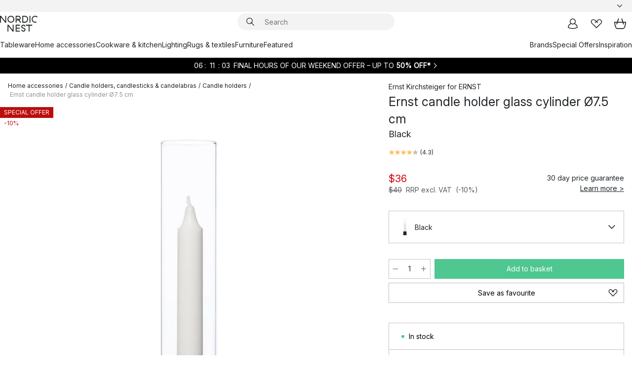

--- FILE ---
content_type: image/svg+xml
request_url: https://www.nordicnest.com/assets/contentful/p7vzp7ftmsr1/1Gos1cTsoH98pOx3uW4xCK/88aec1783c1a41655f4a09d13c4dda12/Maestro-01.svg
body_size: 1445
content:
<?xml version="1.0" encoding="utf-8"?>
<!-- Generator: Adobe Illustrator 26.0.1, SVG Export Plug-In . SVG Version: 6.00 Build 0)  -->
<svg version="1.1" id="Layer_1" xmlns="http://www.w3.org/2000/svg" xmlns:xlink="http://www.w3.org/1999/xlink" x="0px" y="0px"
	 viewBox="0 0 107.5 67.2" style="enable-background:new 0 0 107.5 67.2;" xml:space="preserve">
<style type="text/css">
	.st0{fill:#FFFFFF;}
	.st1{fill:none;}
	.st2{fill:#FF5F00;}
	.st3{fill:#EB001B;}
	.st4{fill:#F79E1B;}
	.st5{fill:#CC0066;}
	.st6{fill:#7673C0;}
	.st7{fill:#00A1DF;}
</style>
<g>
	<path class="st0" d="M40.8,58.9v-3.4c0.1-1.1-0.8-2.1-1.9-2.1c-0.1,0-0.2,0-0.3,0c-0.8,0-1.5,0.3-1.9,1c-0.4-0.6-1.1-1-1.8-1
		c-0.6,0-1.2,0.3-1.6,0.8v-0.7h-1.2v5.4h1.2v-3c-0.1-0.7,0.4-1.3,1.1-1.4c0.1,0,0.2,0,0.3,0c0.8,0,1.2,0.5,1.2,1.4v3h1.2v-3
		c-0.1-0.7,0.4-1.3,1.1-1.4c0.1,0,0.2,0,0.2,0c0.8,0,1.2,0.5,1.2,1.4v3L40.8,58.9z M47.4,56.2v-2.7h-1.2v0.7c-0.4-0.5-1-0.8-1.7-0.8
		c-1.6,0-2.8,1.3-2.8,2.8c0,1.6,1.3,2.8,2.8,2.8c0.7,0,1.3-0.3,1.7-0.8v0.7h1.2L47.4,56.2z M43,56.2c0.1-0.9,0.8-1.6,1.7-1.5
		c0.9,0.1,1.6,0.8,1.5,1.7c-0.1,0.9-0.8,1.5-1.6,1.5c-0.9,0-1.6-0.7-1.7-1.6C43,56.3,43,56.3,43,56.2L43,56.2z M72.5,53.4
		c0.4,0,0.8,0.1,1.1,0.2c0.3,0.1,0.7,0.3,0.9,0.6c0.3,0.3,0.5,0.6,0.6,0.9c0.3,0.7,0.3,1.5,0,2.3c-0.1,0.3-0.3,0.6-0.6,0.9
		c-0.3,0.3-0.6,0.5-0.9,0.6c-0.7,0.3-1.6,0.3-2.3,0c-0.3-0.1-0.7-0.3-0.9-0.6c-0.3-0.3-0.5-0.6-0.6-0.9c-0.3-0.7-0.3-1.5,0-2.3
		c0.1-0.3,0.3-0.6,0.6-0.9c0.3-0.3,0.6-0.5,0.9-0.6C71.7,53.5,72.1,53.4,72.5,53.4L72.5,53.4z M72.5,54.5c-0.2,0-0.5,0-0.7,0.1
		c-0.2,0.1-0.4,0.2-0.5,0.4c-0.2,0.2-0.3,0.4-0.4,0.6c-0.2,0.5-0.2,0.9,0,1.4c0.1,0.2,0.2,0.4,0.4,0.6c0.2,0.2,0.3,0.3,0.5,0.4
		c0.4,0.2,0.9,0.2,1.3,0c0.2-0.1,0.4-0.2,0.6-0.4c0.2-0.2,0.3-0.4,0.4-0.6c0.2-0.5,0.2-0.9,0-1.4c-0.1-0.2-0.2-0.4-0.4-0.6
		c-0.2-0.2-0.4-0.3-0.6-0.4C72.9,54.5,72.7,54.5,72.5,54.5L72.5,54.5z M53.8,56.2c0-1.7-1.1-2.8-2.6-2.8c-1.6,0-2.8,1.3-2.8,2.9
		c0,1.6,1.3,2.8,2.9,2.8c0.8,0,1.6-0.2,2.2-0.8l-0.6-0.9c-0.4,0.4-1,0.6-1.6,0.6c-0.8,0.1-1.5-0.5-1.6-1.3h4
		C53.8,56.5,53.8,56.4,53.8,56.2z M49.7,55.7c0-0.7,0.7-1.3,1.4-1.3c0.7,0,1.4,0.6,1.4,1.3c0,0,0,0,0,0L49.7,55.7z M58.7,54.9
		c-0.5-0.3-1.1-0.5-1.7-0.5c-0.6,0-1,0.2-1,0.6s0.4,0.5,0.9,0.5l0.6,0.1c1.2,0.2,1.9,0.7,1.9,1.6c0,0.9-0.9,1.8-2.5,1.8
		c-0.8,0-1.7-0.2-2.3-0.7l0.6-0.9c0.5,0.4,1.2,0.6,1.8,0.6c0.8,0,1.2-0.2,1.2-0.7c0-0.3-0.3-0.5-0.9-0.6l-0.6-0.1
		c-1.2-0.2-1.9-0.7-1.9-1.6c0-1.1,0.9-1.7,2.3-1.7c0.8,0,1.5,0.2,2.2,0.6L58.7,54.9z M64.4,54.6h-1.9V57c0,0.6,0.2,0.9,0.8,0.9
		c0.4,0,0.7-0.1,1-0.3l0.3,1c-0.4,0.3-0.9,0.4-1.5,0.4c-1.4,0-1.9-0.7-1.9-2v-2.5h-1.1v-1.1h1.1v-1.6h1.2v1.6h1.9V54.6z M68.4,53.4
		c0.3,0,0.6,0.1,0.8,0.1l-0.4,1.1c-0.2-0.1-0.5-0.1-0.7-0.1c-0.8,0-1.1,0.5-1.1,1.4v3h-1.2v-5.4H67v0.7
		C67.3,53.7,67.9,53.4,68.4,53.4L68.4,53.4z M76.5,58.1c0.1,0,0.1,0,0.2,0c0.1,0,0.1,0.1,0.2,0.1c0,0,0.1,0.1,0.1,0.2
		c0.1,0.1,0.1,0.3,0,0.4c0,0.1-0.1,0.1-0.1,0.2c-0.1,0-0.1,0.1-0.2,0.1c-0.1,0-0.1,0-0.2,0c-0.2,0-0.4-0.1-0.5-0.3
		c-0.1-0.1-0.1-0.3,0-0.4c0-0.1,0.1-0.1,0.1-0.2c0.1,0,0.1-0.1,0.2-0.1C76.4,58.1,76.4,58.1,76.5,58.1L76.5,58.1z M76.5,59.1
		c0.1,0,0.1,0,0.2,0c0,0,0.1-0.1,0.1-0.1c0.2-0.2,0.2-0.4,0-0.6c0,0-0.1-0.1-0.1-0.1c-0.1,0-0.1,0-0.2,0c-0.1,0-0.1,0-0.2,0
		c-0.1,0-0.1,0.1-0.1,0.1c-0.1,0.2-0.1,0.4,0,0.6C76.3,59,76.4,59.1,76.5,59.1L76.5,59.1z M76.6,58.4c0.1,0,0.1,0,0.1,0
		c0,0,0.1,0.1,0.1,0.1c0,0,0,0.1,0,0.1c0,0-0.1,0-0.1,0.1l0.2,0.2h-0.1l-0.2-0.2h-0.1v0.2h-0.1v-0.5L76.6,58.4z M76.4,58.5v0.1h0.1
		c0,0,0,0,0.1,0c0,0,0,0,0-0.1c0,0,0,0,0-0.1c0,0,0,0-0.1,0L76.4,58.5z"/>
	<g id="_Group__00000029751209155426774390000017028878126888624059_">
		<rect x="44.9" y="12.4" class="st6" width="17.8" height="32"/>
		<path id="_Path__00000039134419061256966530000017784985619142377915_" class="st3" d="M46,28.4c0-6.2,2.9-12.1,7.8-16
			C44.9,5.4,32.2,7,25.2,15.8c-6.9,8.8-5.4,21.6,3.4,28.6c7.4,5.8,17.8,5.8,25.1,0C48.9,40.5,46,34.6,46,28.4z"/>
		<path class="st7" d="M84.7,40.9v-0.6H85v-0.1h-0.7v0.1h0.3V41L84.7,40.9z M86,40.9v-0.8h-0.2l-0.2,0.6l-0.2-0.6h-0.2v0.8h0.1v-0.6
			l0.2,0.5h0.2l0.2-0.5V41L86,40.9z"/>
		<path class="st7" d="M86.7,28.4c0,11.2-9.1,20.3-20.3,20.3c-4.6,0-9-1.5-12.6-4.3c8.8-6.9,10.4-19.7,3.4-28.6
			c-1-1.3-2.1-2.4-3.4-3.4c8.8-6.9,21.6-5.4,28.6,3.4C85.1,19.4,86.7,23.8,86.7,28.4L86.7,28.4z"/>
	</g>
</g>
</svg>
